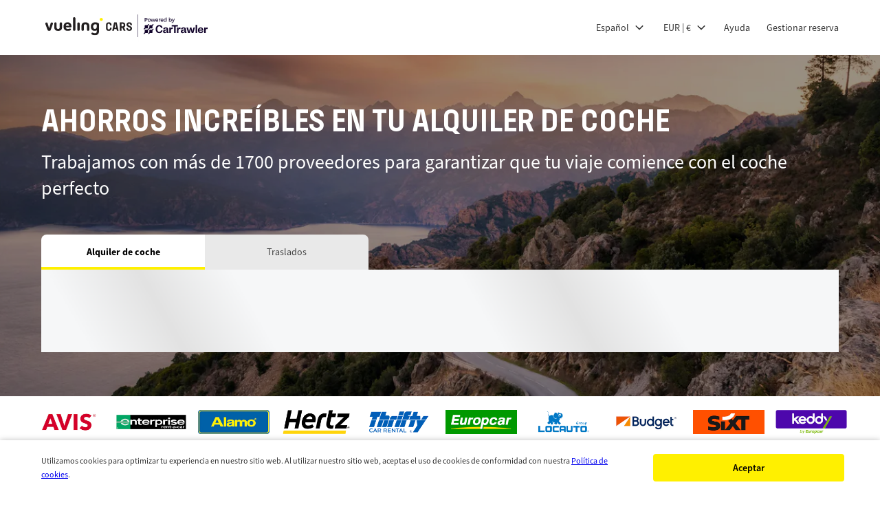

--- FILE ---
content_type: image/svg+xml
request_url: https://ajaxgeo.cartrawler.com/svg-assets/icons/custom/avios/Avios-New-Navy.svg
body_size: 576
content:
<svg width="60" height="61" viewBox="0 0 60 61" fill="none" xmlns="http://www.w3.org/2000/svg">
<path d="M22.2251 46.3809C21.9418 46.4307 21.6278 46.4966 21.243 46.6017C16.3228 47.9458 14.6871 45.0793 14.2492 43.5732C11.4549 33.2606 13.5435 22.6854 15.9176 16.3112L15.9264 16.3197C15.9264 16.3197 16.7959 13.3311 19.8502 13.6729C31.1873 15.2107 41.193 22.914 45.1672 26.7897C45.1672 26.7897 47.5446 28.6607 45.87 31.1985C43.274 34.6647 35.0529 42.8984 22.2251 46.3809ZM52.9114 25.1906C51.2428 22.2945 36.2834 7.69274 18.1383 6.55394C14.9752 6.35342 11.9736 8.08464 10.6742 10.873C7.21 18.3026 2.98043 34.9175 9.10478 50.0621C10.2237 52.8279 12.7732 54.5465 15.7584 54.5465C16.0874 54.5465 16.422 54.5257 16.7586 54.4841C37.4727 51.9393 50.7652 37.5475 53.0153 32.8721C53.8592 31.1168 54.7641 28.4115 52.9114 25.1906Z" fill="#262C5B"/>
</svg>


--- FILE ---
content_type: image/svg+xml
request_url: https://ctimg-svg.cartrawler.com/partners/vueling/vueling-new-logo.svg
body_size: 8539
content:
<?xml version="1.0" encoding="utf-8"?>
<svg xmlns="http://www.w3.org/2000/svg" width="252" height="51" viewBox="0 0 252 51" fill="none">
<rect opacity="0.01" x="6.13694" y="4.13694" width="128.726" height="42.7261" fill="white" stroke="#D6DCE1" stroke-width="0.273885"/>
<g clip-path="url(#clip0_4345_220104)">
<path d="M11.639 28.4865L9.41202 21.2028C9.245 20.7062 8.83937 20.0204 7.84519 20.0204C6.85102 20.0204 6 20.5801 6 21.6285C6 21.9359 6.06363 22.1882 6.2227 22.5902L9.09388 30.4729C9.66653 32.0179 10.1676 32.5461 11.639 32.5382H11.8935C13.3649 32.5382 13.7069 32.0101 14.2716 30.4887L17.1586 22.5744C17.3257 22.1724 17.3813 21.9201 17.3813 21.6127C17.3813 20.5643 16.4906 20.0046 15.5441 20.0046C14.5499 20.0046 14.1363 20.6904 13.9773 21.1871L11.7583 28.4707H11.639V28.4865Z" fill="#231F20"/>
<path d="M47.1907 14.0769C47.1907 12.9654 47.9224 12.2244 48.9404 12.2166C49.9823 12.2166 50.722 12.9575 50.722 14.069L50.7379 30.6464C50.7379 31.7579 50.0062 32.4989 48.9643 32.4989C47.9224 32.4989 47.2066 31.7579 47.2066 30.6543L47.1907 14.0769Z" fill="#231F20"/>
<path d="M53.5615 21.8021C53.5615 20.7222 54.2932 19.9812 55.3113 19.9812C56.3532 19.9812 57.0928 20.7222 57.0928 21.8021V30.6544C57.1008 31.7659 56.3611 32.5069 55.3192 32.5069C54.2773 32.5069 53.5695 31.758 53.5695 30.6544V21.81L53.5615 21.8021Z" fill="#231F20"/>
<path d="M71.3771 30.6622C71.3771 31.7421 70.6136 32.4831 69.5956 32.4831C68.5775 32.4831 67.806 31.7421 67.806 30.6622V25.0024C67.7981 23.6465 67.0346 22.7479 65.5393 22.7479C64.1157 22.7479 63.2487 23.4337 63.2487 25.0024V30.6622C63.2487 31.7421 62.525 32.4831 61.4831 32.4831C60.465 32.4831 59.7254 31.7421 59.7254 30.6622V25.5305C59.7174 21.731 61.7853 19.8392 65.5393 19.8313C69.2695 19.8313 71.3692 21.7153 71.3692 25.4911V30.6543L71.3771 30.6622Z" fill="#231F20"/>
<path d="M19.2664 21.7153C19.2664 20.6275 20.0299 19.8865 21.0479 19.8865C22.066 19.8865 22.7977 20.6275 22.7977 21.7153V27.3988C22.7977 28.7546 23.5692 29.6533 25.0644 29.6533C26.496 29.6533 27.3868 28.9754 27.3868 27.3909V21.7075C27.3868 20.6196 28.1106 19.8787 29.1604 19.8787C30.1785 19.8787 30.9181 20.6196 30.9181 21.7075V26.8707C30.9261 30.678 28.8502 32.5699 25.1042 32.5699C21.382 32.5699 19.2823 30.6859 19.2823 26.9101V21.7232L19.2664 21.7153Z" fill="#231F20"/>
<path d="M84.1265 20.6352C85.1127 21.0609 85.749 21.6127 85.749 22.7005V32.9639C85.7649 36.653 83.7527 39.0572 79.3067 39.0572C77.1434 39.0572 74.312 37.9458 74.312 36.5032C74.312 35.7307 74.9164 35.0528 75.6163 35.0449C76.7298 35.0449 77.557 36.0066 79.593 35.9987C81.6291 35.9987 82.4244 35.0055 82.4244 33.3974V31.4425C81.8518 32.0337 80.7383 32.4988 79.1795 32.4988C75.9106 32.4988 73.62 30.1497 73.6121 26.2241C73.6121 22.3616 76.181 19.8233 80.0623 19.8154C82.0029 19.8154 83.3709 20.2884 84.1424 20.6274M82.4085 23.6937C82.4085 23.2917 81.6132 22.7005 80.1498 22.7084C77.9467 22.7084 77.0957 24.08 77.0957 26.2399C77.0957 28.6835 77.9546 29.5743 79.7282 29.5743C81.5098 29.5743 82.4085 28.4234 82.4006 26.1059V23.6937H82.4085Z" fill="#231F20"/>
<path d="M36.4856 27.383C36.7083 28.7783 37.432 29.7321 39.2216 29.7321C41.0111 29.7321 41.9178 29.0778 42.8165 29.0778C43.5164 29.0778 44.1129 29.7872 44.1129 30.4652C44.1129 31.7974 41.7587 32.5147 39.1897 32.5147C35.4039 32.5147 33.0417 30.1026 33.0417 26.2321C33.0417 22.3381 35.3641 19.7998 39.0863 19.7998C43.0551 19.7998 44.8128 22.3617 44.8208 25.8853C44.8208 26.847 44.4072 27.3672 43.3573 27.3672H36.4935L36.4856 27.383ZM41.5042 25.0891C41.4008 23.481 40.6373 22.4878 38.983 22.4957C37.3605 22.4957 36.6367 23.213 36.4776 25.097H41.5042V25.0891Z" fill="#231F20"/>
<path d="M91.3323 15.4958C91.3323 16.765 90.4813 17.6636 89.0417 17.6636C87.6022 17.6636 86.783 16.765 86.783 15.4958C86.783 14.2583 87.6022 13.3675 89.0338 13.3596C90.4654 13.3596 91.3244 14.2504 91.3244 15.488" fill="#FFF000"/>
<path d="M96.1123 28.723V23.615C96.1123 21.2502 97.8859 19.7524 100.256 19.7524C102.626 19.7524 104.344 21.0925 104.344 23.6465V24.553H101.942V23.5913C101.942 22.5508 101.29 21.9438 100.264 21.9438C99.1585 21.9438 98.5301 22.5666 98.5301 23.5677V28.7309C98.5301 29.732 99.1426 30.3547 100.248 30.3547C101.282 30.3547 101.95 29.7872 101.95 28.7309V27.7456H104.352V28.6757C104.352 31.0957 102.674 32.5698 100.248 32.5698C97.8223 32.5698 96.1282 31.1509 96.1282 28.7072L96.1123 28.723Z" fill="#231F20"/>
<path d="M105.29 32.491L108.154 19.855H111.932L114.795 32.491H112.313L111.757 29.8976H108.337L107.78 32.491H105.282H105.29ZM108.806 27.7456H111.303L111.073 26.7209C110.253 22.882 110.023 20.8955 110.023 20.8955C110.023 20.8955 109.848 22.8425 109.029 26.7051L108.798 27.7456H108.806Z" fill="#231F20"/>
<path d="M120.466 28.0057C120.466 28.0057 119.662 28.0215 119.034 28.0215V32.491H116.632V19.855H120.561C123.233 19.855 124.665 21.195 124.665 23.5993V24.222C124.665 25.9089 123.917 27.0204 122.772 27.4382L125.214 32.491H122.486L120.466 28.0057ZM119.034 22.007V25.8695H120.545C121.706 25.8695 122.263 25.3414 122.263 24.2614V23.5599C122.263 22.4405 121.675 22.007 120.505 22.007H119.034Z" fill="#231F20"/>
<path d="M130.511 19.7605C132.817 19.7605 134.654 21.006 134.654 23.5442V23.962H132.253V23.5285C132.253 22.4879 131.624 21.9046 130.519 21.881C129.548 21.881 129.008 22.3933 129.008 23.1658C129.008 25.3809 134.734 25.0419 134.734 28.936C134.734 31.0959 133.191 32.5857 130.63 32.5857C128.204 32.5857 126.335 31.1826 126.335 28.7074V28.2345H128.721V28.668C128.721 29.7479 129.405 30.4495 130.646 30.4495C131.696 30.4495 132.284 29.8977 132.284 29.0306C132.284 26.7761 126.574 27.3279 126.558 23.2447C126.558 21.1794 128.236 19.7605 130.511 19.7605Z" fill="#231F20"/>
</g>
<path d="M143 8.15601H143.548V41.8439H143V8.15601Z" fill="#0F0028"/>
<path d="M175.064 35.877C171.765 35.877 169.823 33.4025 169.823 29.8978C169.823 26.4244 171.83 23.8855 175.08 23.8855C177.927 23.8855 179.674 25.4832 180.03 27.9272H177.717C177.442 26.5415 176.503 25.6771 175.129 25.6771H174.983C173.204 25.6771 172.137 27.4991 172.137 29.8961C172.137 32.2766 173.236 34.0822 174.983 34.0822H175.129C176.649 34.0822 177.523 33.0058 177.7 31.8642H180.03C179.787 34.0508 178.121 35.877 175.064 35.877Z" fill="#0F0028"/>
<path d="M188.323 30.1863L188.308 33.4486C188.308 33.8395 188.357 33.9699 188.744 33.9699C188.881 33.9716 189.017 33.9552 189.149 33.9212V35.6657C188.72 35.7313 188.288 35.7693 187.855 35.7796C186.885 35.7796 186.48 35.3399 186.512 34.4755V34.393L186.302 34.3443C185.817 35.4043 184.523 35.8769 183.488 35.8769C182.793 35.8769 182.162 35.6979 181.66 35.3391C181.094 34.9308 180.738 34.3113 180.738 33.4799C180.738 32.665 181.061 32.0125 181.677 31.5885C182.162 31.2462 182.793 31.0343 183.633 30.9361L184.313 30.8536C185.445 30.7068 186.14 30.4948 186.14 29.7937C186.14 29.1742 185.607 28.8476 184.749 28.8476C183.876 28.8476 183.262 29.3367 183.195 30.2012H180.98C181.029 28.375 182.517 27.3315 184.748 27.3315C187.03 27.3332 188.323 28.0871 188.323 30.1863ZM184.862 32.0777L184.279 32.2113C183.859 32.3095 183.519 32.4398 183.293 32.6518C183.197 32.7404 183.121 32.849 183.071 32.9701C183.02 33.0911 182.997 33.2217 183.001 33.3529C182.997 33.4777 183.02 33.6019 183.067 33.7172C183.115 33.8325 183.186 33.9361 183.277 34.021C183.487 34.233 183.811 34.3509 184.183 34.3509C185.104 34.3509 186.22 33.7636 186.22 32.2146V31.1976C185.978 31.7164 185.412 31.9638 184.862 32.0777Z" fill="#0F0028"/>
<path d="M194.051 29.6807C192.968 29.6972 192.333 30.1863 192.333 31.5563V35.6805H190.122V27.5286H192.273V27.8223C192.273 28.2784 192.224 28.5234 192.062 29.0125L192.321 29.0777C192.774 27.7076 193.615 27.48 194.893 27.48C195.056 27.48 195.232 27.4957 195.298 27.4957L195.281 29.8275C194.878 29.7307 194.466 29.6814 194.051 29.6807Z" fill="#0F0028"/>
<path d="M202.84 25.9073H199.428V35.6816H197.179V25.9073H193.751V24.0811H202.84V25.9073Z" fill="#0F0028"/>
<path d="M205.408 29.6807C204.324 29.6972 203.69 30.1863 203.69 31.5563V35.6805H201.481V27.5286H203.632V27.8223C203.632 28.2784 203.584 28.5234 203.422 29.0125L203.68 29.0777C204.133 27.7076 204.974 27.48 206.253 27.48C206.416 27.48 206.592 27.4957 206.657 27.4957L206.635 29.8275C206.233 29.7308 205.821 29.6816 205.408 29.6807Z" fill="#0F0028"/>
<path d="M214.715 30.1863L214.699 33.4477C214.699 33.8387 214.747 33.969 215.136 33.969C215.272 33.9707 215.408 33.9543 215.54 33.9204V35.6649C215.111 35.7305 214.679 35.7685 214.245 35.7787C213.275 35.7787 212.87 35.3391 212.903 34.4747V34.3922L212.693 34.3435C212.208 35.4034 210.913 35.8761 209.878 35.8761C209.183 35.8761 208.552 35.6971 208.05 35.3383C207.486 34.9333 207.126 34.3113 207.126 33.4799C207.126 32.665 207.454 32.0125 208.064 31.5885C208.549 31.2462 209.18 31.0343 210.021 30.9361L210.7 30.8536C211.833 30.7068 212.528 30.4948 212.528 29.7937C212.528 29.1742 211.995 28.8476 211.137 28.8476C210.264 28.8476 209.649 29.3367 209.583 30.2012H207.372C207.421 28.375 208.909 27.3315 211.141 27.3315C213.421 27.3332 214.715 28.0871 214.715 30.1863ZM211.254 32.0777L210.672 32.2113C210.251 32.3095 209.912 32.4398 209.685 32.6518C209.589 32.7404 209.513 32.849 209.463 32.9701C209.413 33.0911 209.389 33.2217 209.394 33.3529C209.389 33.4776 209.412 33.6018 209.459 33.717C209.507 33.8323 209.578 33.936 209.669 34.021C209.879 34.233 210.203 34.3509 210.574 34.3509C211.497 34.3509 212.613 33.7636 212.613 32.2146V31.1976C212.37 31.7164 211.804 31.9638 211.254 32.0777Z" fill="#0F0028"/>
<path d="M228.144 27.5288L225.751 35.6815H223.26L222.354 32.1108C222.177 31.3877 222.058 30.6515 221.998 29.9093H221.753C221.697 30.6544 221.567 31.3919 221.365 32.1108L220.463 35.6815H217.955L215.561 27.5288H217.809L218.909 31.4056C219.082 32.0842 219.196 32.777 219.248 33.4759H219.508C219.598 32.7777 219.733 32.0862 219.912 31.4056L220.834 27.5288H222.888L223.793 31.4748C223.957 32.143 224.117 32.8927 224.214 33.48H224.472C224.519 32.7793 224.639 32.0854 224.828 31.4097L225.912 27.5329L228.144 27.5288Z" fill="#0F0028"/>
<path d="M231.349 23.5918V35.6815H229.136V23.5918H231.349Z" fill="#0F0028"/>
<path d="M240.629 31.6538V32.0464L234.676 32.0786V32.1289C234.725 33.3192 235.518 34.2166 236.698 34.2166H236.763C237.733 34.2166 238.445 33.5642 238.574 32.8795H240.806C240.515 34.6727 238.801 35.8795 236.666 35.8795C234.048 35.8795 232.477 34.1514 232.477 31.6241C232.477 28.9846 234.176 27.335 236.602 27.335C239.044 27.3333 240.629 28.9945 240.629 31.6538ZM238.478 30.6921C238.38 29.6651 237.782 28.8494 236.666 28.8494H236.553C235.489 28.8494 234.774 29.6808 234.693 30.6921H238.478Z" fill="#0F0028"/>
<path d="M245.828 29.6807C244.744 29.6972 244.11 30.1863 244.11 31.5563V35.6805H241.9V27.5286H244.051V27.8223C244.051 28.2784 244.003 28.5234 243.841 29.0125L244.101 29.0777C244.553 27.7076 245.394 27.48 246.672 27.48C246.836 27.48 247.012 27.4957 247.076 27.4957L247.06 29.8275C246.656 29.7305 246.243 29.6812 245.828 29.6807Z" fill="#0F0028"/>
<path d="M153.224 30.2877L154.243 29.2608C154.358 29.1449 154.494 29.053 154.644 28.9903C154.794 28.9276 154.955 28.8953 155.117 28.8954H157.523C157.639 28.8954 157.754 28.8724 157.861 28.8276C157.968 28.7828 158.066 28.7171 158.148 28.6344C158.23 28.5516 158.294 28.4534 158.339 28.3454C158.383 28.2373 158.406 28.1215 158.405 28.0046V25.5804C158.406 25.2496 158.538 24.9327 158.77 24.6994L159.776 23.6857C159.907 23.5565 159.983 23.3813 159.988 23.1968C159.994 23.0123 159.928 22.8328 159.805 22.6959C159.741 22.6269 159.664 22.5715 159.579 22.5331C159.493 22.4947 159.401 22.4741 159.307 22.4725C159.214 22.4709 159.121 22.4883 159.034 22.5237C158.947 22.5591 158.868 22.6118 158.802 22.6786L157.78 23.7055C157.666 23.8212 157.529 23.9129 157.379 23.9754C157.229 24.038 157.069 24.0702 156.906 24.0701H154.5C154.384 24.0698 154.269 24.0925 154.162 24.1371C154.054 24.1816 153.957 24.247 153.875 24.3296C153.793 24.4122 153.727 24.5104 153.683 24.6184C153.638 24.7265 153.616 24.8423 153.616 24.9593V27.3851C153.616 27.7155 153.485 28.0323 153.254 28.2661L152.251 29.2798C152.12 29.4091 152.044 29.5842 152.039 29.7687C152.033 29.9532 152.099 30.1327 152.221 30.2696C152.285 30.3387 152.362 30.3941 152.448 30.4326C152.533 30.471 152.625 30.4917 152.719 30.4934C152.813 30.4951 152.906 30.4778 152.993 30.4424C153.079 30.4071 153.158 30.3545 153.224 30.2877Z" fill="#0F0028"/>
<path d="M165.533 29.4672L164.514 30.4941C164.399 30.6098 164.263 30.7015 164.113 30.7641C163.963 30.8266 163.802 30.8588 163.64 30.8587H161.234C161 30.8587 160.775 30.9524 160.61 31.1192C160.445 31.2859 160.352 31.5121 160.352 31.7479V34.1738C160.352 34.3373 160.32 34.4993 160.258 34.6505C160.196 34.8016 160.105 34.939 159.99 35.0547L158.984 36.0684C158.854 36.1977 158.778 36.3729 158.772 36.5574C158.767 36.7418 158.832 36.9213 158.955 37.0582C159.019 37.1273 159.096 37.1826 159.181 37.221C159.267 37.2594 159.359 37.28 159.453 37.2816C159.547 37.2832 159.64 37.2658 159.726 37.2304C159.813 37.195 159.892 37.1423 159.958 37.0755L160.979 36.0494C161.211 35.8157 161.525 35.6842 161.853 35.684H164.259C164.493 35.684 164.717 35.5905 164.883 35.4239C165.048 35.2573 165.141 35.0314 165.141 34.7957V32.369C165.142 32.0389 165.272 31.7223 165.503 31.4889L166.509 30.4744C166.64 30.3452 166.716 30.17 166.721 29.9854C166.727 29.8009 166.661 29.6214 166.538 29.4845C166.474 29.4151 166.397 29.3594 166.311 29.3208C166.226 29.2822 166.133 29.2615 166.039 29.2599C165.945 29.2583 165.852 29.2758 165.765 29.3114C165.678 29.347 165.599 29.4 165.533 29.4672Z" fill="#0F0028"/>
<path d="M161.851 28.8954H164.257C164.373 28.8954 164.488 28.8724 164.595 28.8276C164.702 28.7828 164.8 28.7171 164.882 28.6344C164.963 28.5516 165.028 28.4534 165.073 28.3454C165.117 28.2373 165.139 28.1215 165.139 28.0046V25.5804C165.139 25.2501 165.269 24.9333 165.501 24.6994L166.506 23.6857C166.637 23.5565 166.713 23.3813 166.719 23.1968C166.724 23.0123 166.659 22.8328 166.536 22.6959C166.472 22.6269 166.395 22.5715 166.31 22.5331C166.224 22.4947 166.132 22.4741 166.038 22.4725C165.944 22.4709 165.851 22.4883 165.765 22.5237C165.678 22.5591 165.599 22.6118 165.533 22.6786L164.514 23.7055C164.399 23.8212 164.263 23.9129 164.113 23.9754C163.963 24.038 163.803 24.0702 163.64 24.0701H161.234C161 24.0701 160.776 24.1638 160.61 24.3305C160.445 24.4973 160.352 24.7234 160.352 24.9593V27.3851C160.352 27.7155 160.222 28.0323 159.99 28.2661L157.781 30.4931C157.666 30.6088 157.53 30.7005 157.38 30.763C157.23 30.8256 157.07 30.8578 156.907 30.8577H154.5C154.384 30.8574 154.269 30.8802 154.162 30.9248C154.054 30.9693 153.957 31.0349 153.875 31.1176C153.792 31.2002 153.727 31.2985 153.683 31.4066C153.638 31.5147 153.615 31.6307 153.616 31.7477V34.1736C153.616 34.3371 153.584 34.4991 153.522 34.6503C153.46 34.8014 153.369 34.9388 153.254 35.0545L152.251 36.0682C152.12 36.1975 152.044 36.3727 152.039 36.5572C152.033 36.7416 152.099 36.9211 152.221 37.058C152.285 37.1271 152.362 37.1824 152.448 37.2208C152.533 37.2592 152.626 37.2798 152.719 37.2814C152.813 37.283 152.906 37.2656 152.993 37.2302C153.079 37.1948 153.158 37.1421 153.224 37.0753L154.243 36.0484C154.475 35.8146 154.789 35.6832 155.117 35.683H157.523C157.757 35.683 157.981 35.5895 158.147 35.4229C158.312 35.2563 158.405 35.0303 158.405 34.7947V32.3688C158.406 32.2051 158.438 32.0431 158.501 31.8921C158.564 31.7411 158.655 31.604 158.77 31.4887L160.979 29.2616C161.094 29.1459 161.23 29.054 161.379 28.9911C161.529 28.9283 161.689 28.8958 161.851 28.8954Z" fill="#0F0028"/>
<path d="M155.756 13.2738C156.159 13.2738 156.505 13.3451 156.794 13.4875C157.089 13.63 157.319 13.8322 157.483 14.0944C157.648 14.3565 157.73 14.6727 157.73 15.0431C157.73 15.4078 157.648 15.724 157.483 15.9918C157.319 16.254 157.089 16.4562 156.794 16.5987C156.505 16.7412 156.159 16.8124 155.756 16.8124H154.505V18.915H153.595V13.2738H155.756ZM155.611 16.026C156.014 16.026 156.309 15.9434 156.496 15.7782C156.689 15.6072 156.785 15.3622 156.785 15.0431C156.785 14.7183 156.689 14.4733 156.496 14.308C156.309 14.1371 156.014 14.0516 155.611 14.0516H154.505V16.026H155.611Z" fill="#0F0028"/>
<path d="M160.216 14.5559C160.63 14.5559 160.996 14.6442 161.313 14.8209C161.631 14.9975 161.878 15.2539 162.054 15.5901C162.235 15.9206 162.326 16.3166 162.326 16.7782C162.326 17.2397 162.235 17.6386 162.054 17.9748C161.878 18.3053 161.631 18.5589 161.313 18.7355C160.996 18.9122 160.63 19.0005 160.216 19.0005C159.802 19.0005 159.436 18.9122 159.118 18.7355C158.801 18.5589 158.551 18.3053 158.37 17.9748C158.188 17.6386 158.097 17.2397 158.097 16.7782C158.097 16.3166 158.188 15.9206 158.37 15.5901C158.551 15.2539 158.801 14.9975 159.118 14.8209C159.436 14.6442 159.802 14.5559 160.216 14.5559ZM160.216 15.2739C159.961 15.2739 159.742 15.3337 159.561 15.4534C159.385 15.5673 159.249 15.7354 159.152 15.9577C159.056 16.1799 159.008 16.4534 159.008 16.7782C159.008 17.0973 159.056 17.3708 159.152 17.5987C159.249 17.821 159.385 17.9919 159.561 18.1116C159.742 18.2255 159.961 18.2825 160.216 18.2825C160.471 18.2825 160.687 18.2255 160.862 18.1116C161.038 17.9919 161.174 17.821 161.271 17.5987C161.367 17.3708 161.415 17.0973 161.415 16.7782C161.415 16.4534 161.367 16.1799 161.271 15.9577C161.174 15.7354 161.038 15.5673 160.862 15.4534C160.687 15.3337 160.471 15.2739 160.216 15.2739Z" fill="#0F0028"/>
<path d="M168.417 14.6414H169.404L167.975 18.915H166.979L165.907 15.744L164.895 18.915H163.899L162.479 14.6414H163.457L164.427 18.0175L165.482 14.6414H166.392L167.447 18.0175L168.417 14.6414Z" fill="#0F0028"/>
<path d="M171.691 19.0005C171.266 19.0005 170.891 18.9122 170.568 18.7355C170.245 18.5589 169.992 18.3053 169.811 17.9748C169.635 17.6386 169.547 17.2397 169.547 16.7782C169.547 16.3166 169.635 15.9206 169.811 15.5901C169.992 15.2539 170.242 14.9975 170.56 14.8209C170.877 14.6442 171.237 14.5559 171.64 14.5559C172.054 14.5559 172.406 14.6414 172.695 14.8123C172.984 14.9833 173.205 15.2169 173.359 15.5132C173.512 15.8095 173.588 16.1457 173.588 16.5218C173.588 16.6243 173.585 16.7212 173.58 16.8124C173.574 16.9036 173.566 16.9833 173.554 17.0517H170.134V16.3508H173.154L172.704 16.4876C172.704 16.1001 172.607 15.8038 172.414 15.5987C172.221 15.3878 171.958 15.2824 171.623 15.2824C171.379 15.2824 171.166 15.3394 170.985 15.4534C170.803 15.5673 170.664 15.7383 170.568 15.9662C170.472 16.1884 170.423 16.4619 170.423 16.7867C170.423 17.1058 170.474 17.3765 170.577 17.5987C170.679 17.821 170.823 17.9891 171.01 18.103C171.198 18.217 171.419 18.274 171.674 18.274C171.958 18.274 172.187 18.2198 172.363 18.1116C172.539 18.0033 172.678 17.8523 172.78 17.6586L173.503 18.0004C173.401 18.2056 173.262 18.3851 173.086 18.5389C172.916 18.6871 172.712 18.801 172.474 18.8808C172.236 18.9606 171.975 19.0005 171.691 19.0005Z" fill="#0F0028"/>
<path d="M174.398 18.915V14.6414H175.172L175.257 15.4106C175.37 15.1314 175.538 14.9206 175.759 14.7781C175.986 14.63 176.264 14.5559 176.593 14.5559C176.678 14.5559 176.763 14.5645 176.848 14.5816C176.933 14.593 177.004 14.6129 177.061 14.6414L176.933 15.4448C176.871 15.422 176.8 15.4049 176.72 15.3935C176.647 15.3764 176.544 15.3679 176.414 15.3679C176.238 15.3679 176.065 15.4163 175.895 15.5132C175.725 15.6044 175.583 15.744 175.47 15.932C175.362 16.1201 175.308 16.3594 175.308 16.65V18.915H174.398Z" fill="#0F0028"/>
<path d="M179.344 19.0005C178.918 19.0005 178.544 18.9122 178.221 18.7355C177.897 18.5589 177.645 18.3053 177.464 17.9748C177.288 17.6386 177.2 17.2397 177.2 16.7782C177.2 16.3166 177.288 15.9206 177.464 15.5901C177.645 15.2539 177.895 14.9975 178.212 14.8209C178.53 14.6442 178.89 14.5559 179.293 14.5559C179.707 14.5559 180.058 14.6414 180.348 14.8123C180.637 14.9833 180.858 15.2169 181.011 15.5132C181.164 15.8095 181.241 16.1457 181.241 16.5218C181.241 16.6243 181.238 16.7212 181.233 16.8124C181.227 16.9036 181.218 16.9833 181.207 17.0517H177.787V16.3508H180.807L180.356 16.4876C180.356 16.1001 180.26 15.8038 180.067 15.5987C179.874 15.3878 179.61 15.2824 179.276 15.2824C179.032 15.2824 178.819 15.3394 178.638 15.4534C178.456 15.5673 178.317 15.7383 178.221 15.9662C178.124 16.1884 178.076 16.4619 178.076 16.7867C178.076 17.1058 178.127 17.3765 178.229 17.5987C178.331 17.821 178.476 17.9891 178.663 18.103C178.85 18.217 179.072 18.274 179.327 18.274C179.61 18.274 179.84 18.2198 180.016 18.1116C180.192 18.0033 180.331 17.8523 180.433 17.6586L181.156 18.0004C181.054 18.2056 180.915 18.3851 180.739 18.5389C180.569 18.6871 180.365 18.801 180.127 18.8808C179.888 18.9606 179.627 19.0005 179.344 19.0005Z" fill="#0F0028"/>
<path d="M183.684 19.0005C183.332 19.0005 183.012 18.9122 182.722 18.7355C182.439 18.5589 182.215 18.3053 182.05 17.9748C181.886 17.6443 181.804 17.2483 181.804 16.7867C181.804 16.3081 181.892 15.9035 182.067 15.573C182.243 15.2425 182.479 14.9918 182.774 14.8209C183.068 14.6442 183.392 14.5559 183.743 14.5559C184.106 14.5559 184.413 14.6556 184.662 14.8551C184.912 15.0545 185.079 15.3138 185.164 15.6329L185.062 15.7269V12.7183H185.972V18.915H185.164L185.096 17.7526L185.215 17.7611C185.176 18.0175 185.082 18.2398 184.935 18.4278C184.787 18.6101 184.603 18.7526 184.382 18.8552C184.166 18.952 183.933 19.0005 183.684 19.0005ZM183.88 18.2654C184.123 18.2654 184.333 18.2027 184.509 18.0774C184.685 17.952 184.821 17.7754 184.918 17.5474C185.014 17.3195 185.062 17.046 185.062 16.7269C185.062 16.4306 185.014 16.177 184.918 15.9662C184.821 15.7497 184.685 15.5844 184.509 15.4705C184.339 15.3565 184.14 15.2995 183.914 15.2995C183.534 15.2995 183.239 15.4306 183.029 15.6927C182.819 15.9548 182.714 16.3166 182.714 16.7782C182.714 17.2397 182.816 17.6044 183.02 17.8722C183.224 18.1344 183.511 18.2654 183.88 18.2654Z" fill="#0F0028"/>
<path d="M191.751 19.0005C191.501 19.0005 191.271 18.952 191.061 18.8552C190.857 18.7583 190.684 18.6244 190.542 18.4534C190.401 18.2768 190.296 18.0802 190.228 17.8637L190.338 17.7184L190.27 18.915H189.47V12.7183H190.381V15.7183L190.279 15.573C190.386 15.2767 190.571 15.0346 190.832 14.8465C191.093 14.6528 191.407 14.5559 191.776 14.5559C192.116 14.5559 192.428 14.6442 192.712 14.8209C193.001 14.9975 193.228 15.2511 193.393 15.5816C193.557 15.9121 193.639 16.3138 193.639 16.7867C193.639 17.2483 193.554 17.6443 193.384 17.9748C193.22 18.3053 192.993 18.5589 192.703 18.7355C192.42 18.9122 192.102 19.0005 191.751 19.0005ZM191.555 18.2654C191.924 18.2654 192.21 18.1344 192.414 17.8722C192.624 17.6044 192.729 17.2397 192.729 16.7782C192.729 16.3166 192.627 15.9548 192.423 15.6927C192.218 15.4306 191.932 15.2995 191.563 15.2995C191.325 15.2995 191.118 15.3622 190.942 15.4876C190.766 15.6072 190.628 15.7782 190.525 16.0004C190.429 16.2226 190.381 16.4876 190.381 16.7953C190.381 17.0973 190.429 17.3594 190.525 17.5816C190.622 17.7982 190.758 17.9663 190.934 18.0859C191.115 18.2056 191.322 18.2654 191.555 18.2654Z" fill="#0F0028"/>
<path d="M198.041 14.6414L196.178 19.4193C196.053 19.7498 195.917 20.0119 195.77 20.2056C195.628 20.3994 195.463 20.539 195.276 20.6244C195.089 20.7099 194.871 20.7527 194.621 20.7527C194.417 20.7527 194.227 20.7242 194.051 20.6672C193.881 20.6159 193.731 20.5447 193.6 20.4535L193.821 19.7441C193.929 19.8353 194.043 19.9036 194.162 19.9492C194.286 19.9948 194.42 20.0176 194.562 20.0176C194.715 20.0176 194.851 19.9749 194.97 19.8894C195.095 19.8096 195.205 19.6472 195.302 19.4022L195.489 18.9406L195.038 17.8808L193.711 14.6414H194.732L195.676 17.3252L195.923 18.1287L196.204 17.2483L197.097 14.6414H198.041Z" fill="#0F0028"/>
<rect opacity="0.01" x="143.5" y="0.5" width="108" height="49" fill="white" stroke="#D6DCE1"/>
<defs>
<clipPath id="clip0_4345_220104">
<rect width="128.726" height="26.8408" fill="white" transform="translate(6 12.2166)"/>
</clipPath>
</defs>
</svg>

--- FILE ---
content_type: image/svg+xml
request_url: https://ajaxgeo.cartrawler.com/svg-assets/icons/solid/price-tag.svg
body_size: 570
content:
<svg xmlns="http://www.w3.org/2000/svg" width="20" height="20" viewBox="0 0 20 20">
  <path d="M17.7417781,2.32341814 C17.6506888,2.07155229 17.3663955,1.93901595 17.1067912,2.02738993 C16.8471869,2.11576391 16.7105784,2.39158279 16.8016677,2.64344864 C17.5685998,4.77698531 16.0484798,6.37713781 14.8774651,7.23055247 L14.4101587,6.57982379 C14.2188433,6.34486649 13.9345557,6.1987338 13.6267334,6.17711874 L10.9988224,6.17711874 C10.6781318,6.185509 10.3657068,6.27764032 10.0944472,6.44381083 L2.35640384,11.726981 C2.17459375,11.8486574 2.05069182,12.0360067 2.01245514,12.2470579 C1.97421847,12.4581091 2.0248432,12.6752208 2.15298814,12.8497547 L5.67153004,17.7355536 C5.94641612,18.0982549 6.35599639,18.0555841 6.73259033,17.8022266 L14.4816291,12.5323911 C14.7354571,12.3410353 14.932695,12.0880373 15.0533921,11.7989879 L15.8780504,9.28141459 C15.9631782,8.99309558 15.9192765,8.68332828 15.7571005,8.42799992 L15.4822144,8.03062872 C17.0243254,6.87318508 18.6406556,4.8276568 17.7417781,2.32341814 Z M13.8737214,10.1947523 C13.3164655,10.5618422 12.5569224,10.4741628 12.1091428,9.99105462 C11.6613631,9.50794642 11.66816,8.78349013 12.1249334,8.30799007 C12.5817068,7.83249001 13.3427751,7.75760039 13.8930554,8.1340057 C13.6665705,8.26214857 13.5118979,8.33798823 13.4842777,8.35106404 C13.2341094,8.46299833 13.127144,8.74575796 13.2453638,8.98262535 C13.3635836,9.21949275 13.6622212,9.32077104 13.9123895,9.20883675 C14.0725862,9.13561225 14.2465929,9.05192711 14.4261236,8.94732068 C14.5110661,9.42915811 14.2962034,9.91435966 13.8737214,10.1947523 L13.8737214,10.1947523 Z"/>
</svg>


--- FILE ---
content_type: application/xml
request_url: https://specialoffers.cartrawler.com/feeds/209229_Vueling3citiesoffer_esEUR.xml
body_size: 862
content:
<?xml version="1.0" encoding="UTF-8"?>
<CT_SpecialOffersRS xmlns="http://www.cartrawler.com/" xmlns:xsi="http://www.w3.org/2001/XMLSchema-instance" xsi:schemaLocation="http://www.cartrawler.com/" Version="1.000" Target="Production" PrimaryLangID="ES"><Campaign Code="Vueling3citiesoffer"><Disclaimer>Precios por día basados en un alquiler de 14 dias.</Disclaimer><Query><ClientId>209229</ClientId><PickupDateTime>2025-12-17T10:00:00</PickupDateTime><ReturnDateTime>2025-12-24T10:00:00</ReturnDateTime><Residency>ES</Residency><DriversAge>30</DriversAge></Query><Specials Currency="EUR"><Offer CountryID="ES" LocationCode="475" LocationName="Menorca" AirportCode="MAH" Amount="6"><![CDATA[?clientId=209229&pickupLocationId=475&returnLocationId=475&currency=EUR&countryId=ES&ln=ES&carGroup=0&pickupHour=10&pickupMinute=0&returnHour=10&returnMinute=0&residencyId=ES&age=30&pickupMonth=11&pickupYear=2025&pickupDate=17&returnMonth=11&returnYear=2025&returnDate=24&residence=España&residency=España&tp=CT_SPECIAL_OFFER_FEED]]><Category Size="1" Name="Mini" Amount="6"/><Category Size="34" Name="Economy elite" Amount="19"/><Category Size="3" Name="Economy" Amount="7"/><Category Size="35" Name="Compact elite" Amount="20"/><Category Size="4" Name="Compact" Amount="8"/><Category Size="36" Name="Intermediate elite" Amount="25"/><Category Size="6" Name="Intermediate" Amount="19"/><Category Size="8" Name="Fullsize" Amount="45"/><Category Size="9" Name="Luxury" Amount="50"/><Category Size="10" Name="Premium" Amount="62"/><Category Size="43" Amount="9"/><Category Size="44" Amount="25"/><Category Size="45" Amount="34"/><Category Size="46" Amount="41"/><Category Size="47" Amount="32"/><Category Size="48" Amount="15"/></Offer><Offer CountryID="ES" LocationCode="530" LocationName="Madrid" AirportCode="MAD" Amount="8"><![CDATA[?clientId=209229&pickupLocationId=530&returnLocationId=530&currency=EUR&countryId=ES&ln=ES&carGroup=0&pickupHour=10&pickupMinute=0&returnHour=10&returnMinute=0&residencyId=ES&age=30&pickupMonth=11&pickupYear=2025&pickupDate=17&returnMonth=11&returnYear=2025&returnDate=24&residence=España&residency=España&tp=CT_SPECIAL_OFFER_FEED]]><Category Size="1" Name="Mini" Amount="8"/><Category Size="34" Name="Economy elite" Amount="29"/><Category Size="3" Name="Economy" Amount="9"/><Category Size="35" Name="Compact elite" Amount="18"/><Category Size="4" Name="Compact" Amount="10"/><Category Size="36" Name="Intermediate elite" Amount="29"/><Category Size="37" Name="Standard elite" Amount="44"/><Category Size="6" Name="Intermediate" Amount="10"/><Category Size="7" Name="Standard" Amount="20"/><Category Size="8" Name="Fullsize" Amount="25"/><Category Size="9" Name="Luxury" Amount="29"/><Category Size="10" Name="Premium" Amount="42"/><Category Size="43" Amount="23"/><Category Size="11" Name="Minivan" Amount="34"/><Category Size="44" Amount="23"/><Category Size="45" Amount="20"/><Category Size="46" Amount="25"/><Category Size="47" Amount="31"/><Category Size="48" Amount="9"/></Offer><Offer CountryID="ES" LocationCode="537" LocationName="Seville" AirportCode="SVQ" Amount="8"><![CDATA[?clientId=209229&pickupLocationId=537&returnLocationId=537&currency=EUR&countryId=ES&ln=ES&carGroup=0&pickupHour=10&pickupMinute=0&returnHour=10&returnMinute=0&residencyId=ES&age=30&pickupMonth=11&pickupYear=2025&pickupDate=17&returnMonth=11&returnYear=2025&returnDate=24&residence=España&residency=España&tp=CT_SPECIAL_OFFER_FEED]]><Category Size="1" Name="Mini" Amount="8"/><Category Size="33" Name="Mini elite" Amount="17"/><Category Size="3" Name="Economy" Amount="8"/><Category Size="35" Name="Compact elite" Amount="18"/><Category Size="4" Name="Compact" Amount="9"/><Category Size="36" Name="Intermediate elite" Amount="33"/><Category Size="6" Name="Intermediate" Amount="12"/><Category Size="7" Name="Standard" Amount="26"/><Category Size="8" Name="Fullsize" Amount="31"/><Category Size="9" Name="Luxury" Amount="41"/><Category Size="10" Name="Premium" Amount="34"/><Category Size="11" Name="Minivan" Amount="39"/><Category Size="43" Amount="21"/><Category Size="44" Amount="10"/><Category Size="45" Amount="12"/><Category Size="46" Amount="17"/><Category Size="47" Amount="35"/><Category Size="48" Amount="10"/></Offer><Offer CountryID="ES" LocationCode="1774" LocationName="Barcelona" AirportCode="BCN" Amount="7"><![CDATA[?clientId=209229&pickupLocationId=1774&returnLocationId=1774&currency=EUR&countryId=ES&ln=ES&carGroup=0&pickupHour=10&pickupMinute=0&returnHour=10&returnMinute=0&residencyId=ES&age=30&pickupMonth=11&pickupYear=2025&pickupDate=17&returnMonth=11&returnYear=2025&returnDate=24&residence=España&residency=España&tp=CT_SPECIAL_OFFER_FEED]]><Category Size="1" Name="Mini" Amount="7"/><Category Size="34" Name="Economy elite" Amount="17"/><Category Size="3" Name="Economy" Amount="7"/><Category Size="35" Name="Compact elite" Amount="14"/><Category Size="4" Name="Compact" Amount="9"/><Category Size="36" Name="Intermediate elite" Amount="23"/><Category Size="37" Name="Standard elite" Amount="36"/><Category Size="6" Name="Intermediate" Amount="12"/><Category Size="7" Name="Standard" Amount="32"/><Category Size="8" Name="Fullsize" Amount="33"/><Category Size="9" Name="Luxury" Amount="38"/><Category Size="10" Name="Premium" Amount="18"/><Category Size="43" Amount="20"/><Category Size="11" Name="Minivan" Amount="39"/><Category Size="44" Amount="12"/><Category Size="45" Amount="12"/><Category Size="46" Amount="27"/><Category Size="47" Amount="41"/><Category Size="48" Amount="9"/></Offer></Specials></Campaign></CT_SpecialOffersRS>